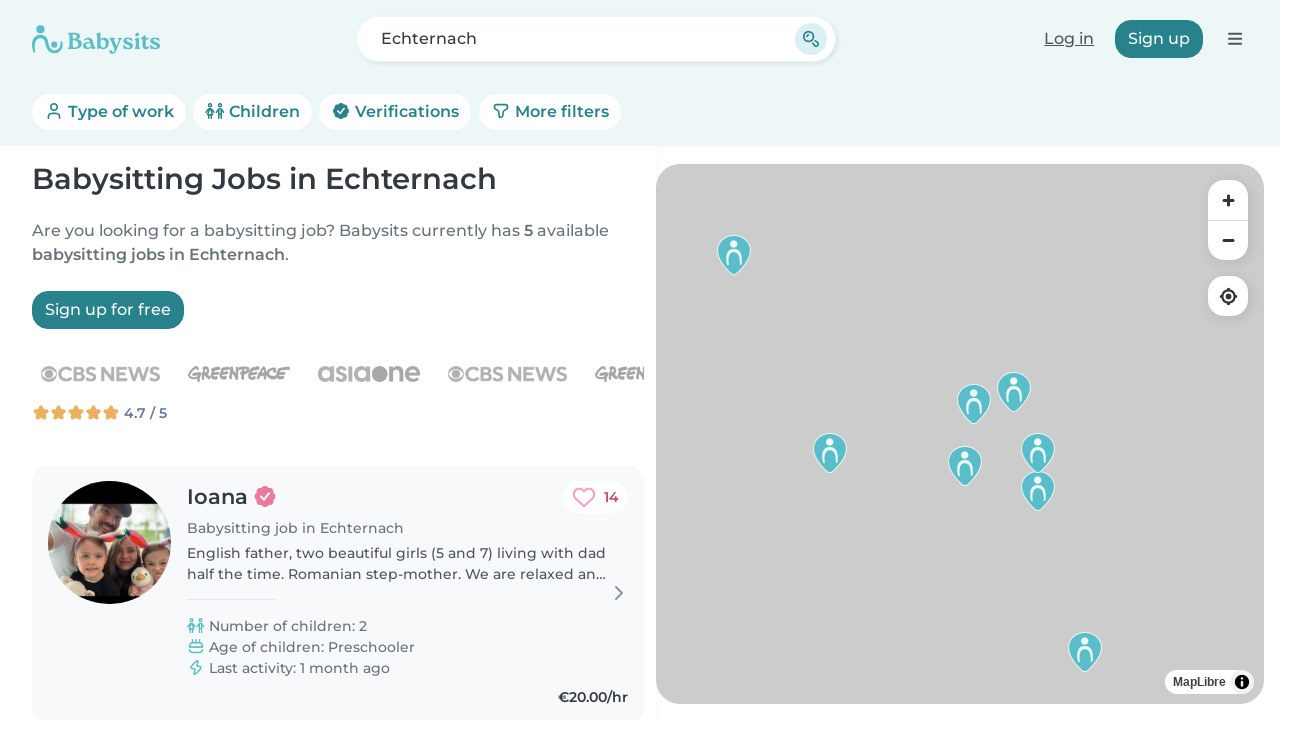

--- FILE ---
content_type: image/svg+xml
request_url: https://cdn.babysits.com/global/flags/4x3/lu.svg
body_size: -139
content:
<svg xmlns="http://www.w3.org/2000/svg" fill-opacity="14.118" height="480" width="640" fill="#28ff09">
  <path fill="#00a1de" d="M0 240h640v240H0z"/>
  <path fill="#ed2939" d="M0 0h640v240H0z"/>
  <path fill="#fff" d="M0 160h640v160H0z"/>
</svg>
